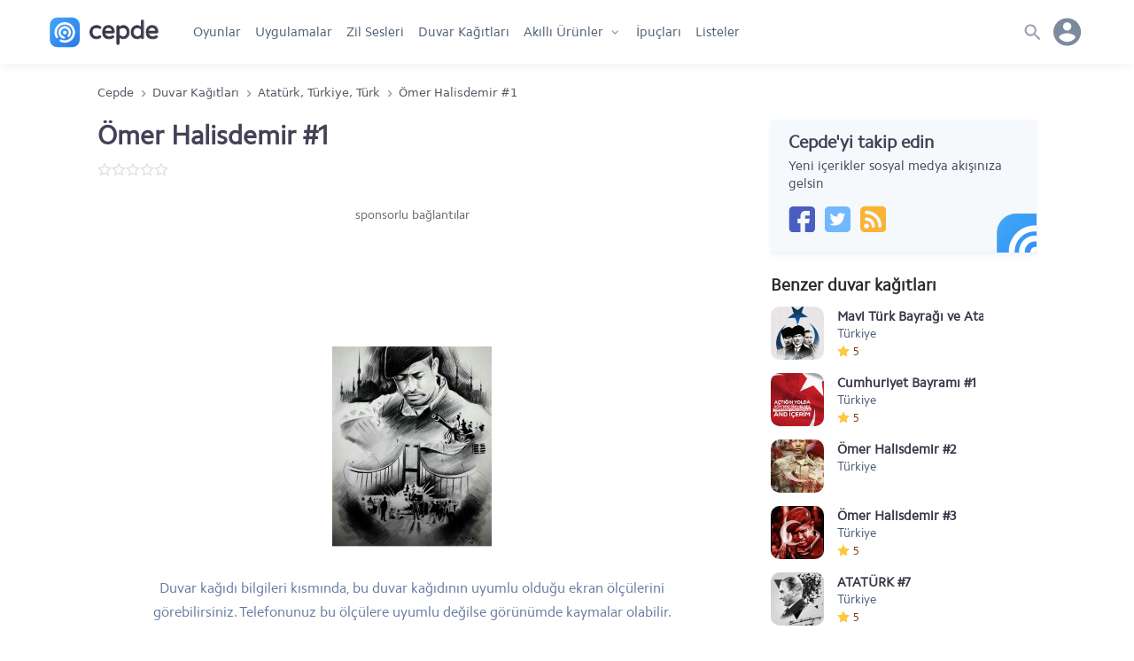

--- FILE ---
content_type: text/html; charset=UTF-8
request_url: https://www.cepde.net/turkiye-duvar-kagitlari/omer-halisdemir-1.html
body_size: 14253
content:
<!doctype html>
<html lang="tr">
<head prefix="og: http://ogp.me/ns#">
<meta charset="UTF-8">
<meta name="viewport" content="width=device-width, initial-scale=1.0"> 
<title>Ömer Halisdemir duvar kağıdı (telefon için) #1</title>
<meta name="description" content="Ömer Halisdemir #1 indir. 15 Temmuz kahramanlarımızdan Ömer Halisdemir'in karakalem çalışması ve duvar kağıdı." />
<meta name="robots" content="index, max-snippet:-1, max-video-preview:-1, max-image-preview:large" />
<meta name="twitter:site" content="@cepdenet" />
<meta name="google-site-verification" content="mH3Tmw1wDyKTvH8ptT4uJmOUbpmwIoGeQY2PpyjE1YI" />
<meta property="og:type" content="website" />
<meta property="og:site_name" content="Cepde - Mobil Teknoloji Portalı" />
<meta property="og:title" content="Ömer Halisdemir duvar kağıdı (telefon için) #1" />
<meta property="fb:app_id" content="186257104775003" />
<meta property="og:description" content="15 Temmuz kahramanlarımızdan Ömer Halisdemir'in karakalem çalışması ve duvar kağıdı." />
<meta property="og:locale" content="tr_TR" />
<meta property="og:image" content="" /><meta property="og:image:width" content="300" /><meta property="og:image:height" content="300" /><meta property="og:image:alt" content="Ömer Halisdemir duvar kağıdı (telefon için) #1" /><meta name="twitter:card" content="summary" />
<meta name="twitter:title" content="Ömer Halisdemir duvar kağıdı (telefon için) #1" />
<meta name="twitter:description" content="15 Temmuz kahramanlarımızdan Ömer Halisdemir'in karakalem çalışması ve duvar kağıdı." />
<meta name="twitter:site" content="@cepdenet" />
<meta name="twitter:image" content="" /><link rel="preload" href="//cepdecdn.becdn.net/sabit/svg/sprite.svg" as="image" />
<link rel="dns-prefetch" href="//googleads.g.doubleclick.net">
<link rel="dns-prefetch" href="//pagead2.googlesyndication.com">
<link rel="dns-prefetch" href="//www.googletagservices.com">
<link rel="dns-prefetch" href="//tpc.googlesyndication.com">
<link rel="dns-prefetch" href="//cepdecdn.becdn.net">
<link rel="dns-prefetch" href="//www.gstatic.com">
<link rel="dns-prefetch" href="//www.googletagmanager.com">
<link rel="dns-prefetch" href="//adservice.google.com">
<script src="//www.cepde.net/gorunum/cepde/src/genel.js"></script>
<script type="application/ld+json">{"@context": "http://schema.org","@type": "Organization","url": "https://www.cepde.net","logo": "https://www.cepde.net/gorunum/cepde/resim/cepde-logo-png.png","sameAs": ["https://plus.google.com/+cepdenet","https://www.facebook.com/cepdenet","https://www.twitter.com/cepdenet"]}</script>
<meta property="og:url" content="https://www.cepde.net/turkiye-duvar-kagitlari/omer-halisdemir-1.html" />
<link rel="search" type="application/opensearchdescription+xml" href="https://www.cepde.net/opensearch.xml?locale=tr_TR" title="Cepde">
<link rel="canonical" href="https://www.cepde.net/turkiye-duvar-kagitlari/omer-halisdemir-1.html" /><link rel="shortcut icon" type="image/x-icon" href="https://cepdecdn.becdn.net/sabit/stil/resim/favicon/favicon.ico" />
<link rel="apple-touch-icon" sizes="60x60" href="https://www.cepde.net/sabit/stil/resim/favicon/apple-touch-icon-60x60.png">
<link rel="apple-touch-icon" sizes="76x76" href="https://www.cepde.net/sabit/stil/resim/favicon/apple-touch-icon-76x76.png">
<link rel="apple-touch-icon" sizes="120x120" href="https://www.cepde.net/sabit/stil/resim/favicon/apple-touch-icon-120x120.png">
<link rel="apple-touch-icon" sizes="152x152" href="https://www.cepde.net/sabit/stil/resim/favicon/apple-touch-icon-152x152.png">
<link rel="icon" type="image/png" sizes="32x32" href="https://www.cepde.net/sabit/stil/resim/favicon/favicon-96x96.png">
<link rel="manifest" href="https://www.cepde.net/sabit/stil/resim/favicon/manifest.json">
<link rel="mask-icon" href="https://www.cepde.net/sabit/stil/resim/favicon/safari-pinned-tab.svg" color="#4082e7">
<meta name="theme-color" content="#ffffff">
<link type="text/css" rel="stylesheet" href="https://www.cepde.net/gorunum/cepde/stilv4.css" />
<style>a {text-decoration:none;}.karsilastirilacaklar{display:none;} #beytulnet img {cursor:pointer;}.app-content{display:flex;flex-direction:column;width:100%;height:auto}.side_title{height:auto!important;}@media (max-width:480px){.user_menu{display:none}.app-info{margin-bottom:15px!important}.app-info h1{font-size:20px!important;line-height:22px!important}.app-info .app-rating a{display:none}.comment .avatar{width:30px!important;max-width:30px!important;min-width:30px;height:30px!important;background-size: 230px 330px!important; background-position: 1px -93px!important;}}.melody{float:left;width:98%;height:150px;padding:60px 50px;margin-bottom:25px;position:relative;z-index:2}.melody:before{content:'';width:100%;height:100%;display:block;position:absolute;left:0;top:0;z-index:30;background:url(https://www.cepde.net/gorunum/cepde/resim/melodi4.png) no-repeat;-webkit-background-size:contain;-moz-background-size:contain;-o-background-size:contain;background-size:contain;background-position:center center;opacity:.4}.melody .audiojs .play-pause{position:relative;z-index:31}.app-name{display:flex;flex-direction:column;flex:2;height:auto}.app-info{width:100%;height:auto;margin-bottom:30px;box-shadow:none;padding:0;line-height:inherit;display:flex;flex-direction:row;align-items:center}.app-info figure{height:70px;margin-right:20px}.app-info figure img{width:70px;height:70px}/*.app-info .app-rating{float:left;width:auto;height:20px}*/.app-info .app-rating img{float:left;width:16px;height:16px;margin-top:3px;margin-right:0}.app-info .ratings{float: left; width: 100%; display: flex; flex-direction: row; flex: auto;}.app-info .ratings span {font-weight:bold;color:#585690;margin:0 0 0 15px;line-height:20px;}.description{float:left;width:100%;height:auto;padding:0 50px;margin-bottom:25px}.description h2{font-size:16px!important;;margin-bottom:5px!important;;}.description a{color:#496de4}.description ul{padding:10px 10px 10px 15px}.description ul li {padding-left:25px;}.description ul li:before{content:"• ";color:#eef0f3;margin-right:13px;margin-left:-25px;}.description strong{font-weight:bold}.wallpaper{float:left;width:100%;padding:0 20px;text-align:center;align-items:center}.wallpaper img{width:auto;max-width:100%;height:auto;max-height:375px}.wallpaper-info{text-align:center;width:100%;margin:25px 0;font-size:16px;color:#62779D;line-height:27px;padding:0 20px}.app-content h2,.app-content h3,.comments h3,.app-details h4{float:left;width:100%;font-size:19px;margin-bottom:15px}.hashtag{display:flex;float:left;width:100%;height:auto;color:#767676;margin-bottom:15px;flex-wrap:wrap;}.hashtag a {color:#2c4ab1;border:1px solid #adb9e3;border-radius:15px; padding:3px 10px;margin:0 8px 8px 0;}.old-versions{display:flex;flex-direction:column;width:100%;margin-top:10px;}.old-versions span{float:left;font-size:14px;color:#4f4f67;line-height:23px}.old-versions ul{float:left;list-style:none;max-height:350px;overflow-y:auto;overflow-x:hidden;}.old-versions ul::-webkit-scrollbar-track{background-color:#f1f1f1}.old-versions ul::-webkit-scrollbar{width:5px;background-color:#f1f1f1}.old-versions ul::-webkit-scrollbar-thumb{background-color:#e1e1e1}.old-versions ul li{float:left;height:auto;width:calc(100% + 5px);margin:4px 0 4px 0;}.old-versions ul li span.versiyonne{float:left;color:inherit;font-size:inherit;max-width:100%;width:300px;min-width:200px;padding-right:30px;cursor:pointer;}.old-versions ul li strong{font-size:16px;color:#37375d;font-weight:700}.old-versions h5{font-size:16px;font-weight:700;margin-bottom:5px}.whatsnew{padding-top:15px!important;border-top:1px solid #c9d4e6;margin-bottom:18px}.whatsnew h3{font-size:17px}.pros-and-cons{padding-top:20px!important;border-top:1px solid #c9d4e6;margin-bottom:20px;display:-ms-flexbox;display:flex;-ms-flex:0 1 auto;flex:0 1 auto;-ms-flex-direction:row;flex-direction:row;-ms-flex-wrap:wrap;flex-wrap:wrap}.pros-and-cons .pros,.pros-and-cons .cons{max-width:50%;flex-basis:50%;-ms-flex-preferred-size:50%}.pros-and-cons .pros span,.pros-and-cons .cons span{display:inline-block;margin:0 0 5px;padding-left:40px;position:relative;font-size:17px;font-weight:700}.pros-and-cons .pros span:before{content:'+';background:#d6facf;width:24px;height:24px;line-height:22px;display:block;position:absolute;left:0;text-align:center;font-weight:700;border-radius:20px;color:#22860e}.pros-and-cons .pros p:before{content:"• ";color:#bdefb3;margin-right:22px}.pros-and-cons .cons span:before{content:'-';background:#ff736e;width:24px;line-height:20px;height:24px;font-size:30px;display:block;position:absolute;left:0;text-align:center;font-weight:700;border-radius:20px;color:#860e0e}.pros-and-cons .pros p,.pros-and-cons .cons p{float:left;width:100%;height:auto;line-height:27px;padding-left:8px}.pros-and-cons .cons p:before{content:"• ";color:#ff736e;margin-right:22px}.app-tips{padding-top:20px!important;border-top:1px solid #c9d4e6;margin-bottom:20px;display:-ms-flexbox;display:flex;-ms-flex:0 1 auto;flex:0 1 auto;-ms-flex-direction:row;flex-direction:row;-ms-flex-wrap:wrap;flex-wrap:wrap}.app-tips h3{font-size:18px}.app-tips h3 a,.app-tips .tip a{    display:flex;flex-direction:column;color:inherit;font-size:inherit;color:#15161b;}.app-tips .tip{max-width:100%;flex-basis:100%;-ms-flex-preferred-size:50%;padding:0 15px 0 0px;margin-bottom:10px}.app-tips .tip p{width:100%;height:auto;margin-top:5px;color:#55595f;font-size:95%;line-height:22px;}.comments,.comments form{display:flex;width:100%;max-width:700px;height:auto;flex-direction:column;margin-bottom:25px;float:left;}.comments form{margin-bottom:30px}.degerlendirmeler {width: 100%; height: auto; display: flex; flex-direction:column; flex-wrap: wrap; border-bottom: 1px solid #dbdbef; padding-bottom: 20px; margin: 10px 0 20px; align-content: center; justify-content: center;}.puanlar {width: 100%;display:flex;flex-direction:row;flex-wrap:wrap;align-content:center;justify-content:center;}.puanlar p {width:auto!important;font-size: 40px; height:32px;line-height:32px;font-weight:bold;margin:0 16px 0 0!important;color:#444468;}.puan-verenler {display:flex; font-size: 14px; width: 100%; margin-top: 8px; justify-content: center; align-content: center;}.puanlar .app-rating{width:100px!important;height:32px!important;background-position:0 5px;background-size:20px;}.puanlar span.rated{height:32px!important;background-position:0px 5px;background-size:20px;}.comment{width:100%;height:auto;display:flex;flex-direction:row;flex-wrap:wrap;padding-bottom:13px;border-bottom:1px solid #f5f5f5;margin-bottom:13px}.comment:last-child{border-bottom:none!important;}.comment a{color:inherit}.comment .avatar{flex:1;width:50px;max-width:50px;height:50px;flex:1;background: url(https://cepdecdn.becdn.net/sabit/svg/sprite.svg) no-repeat;background-size:480px 512px;background-position:-32px -130px;}.comment .avatar img{display:inline-block;width:100%;height:100%}.comment .comment-body{max-width:88%;height:auto;flex:0 0 auto;padding-left:15px}.comment .comment-header{width:100%;height:auto}.comment .comment-header strong{color:#6b7786;font-size:20px;float:left;height:20px;line-height:20px;padding:0 7px}.comment .comment-header span.whois{float:left;width:auto;font-size:15px;color:#2a2e34;font-weight:700;height:20px;line-height:20px;margin-right:10px}.comment .comment-header span.comment-date,.comment .comment-header span.which-version{font-size:13px;line-height:20px;color:#6b7786;float:left;height:20px;line-height:22px}.comment .comment-content{float:left;width:100%;height:auto;color:#131a23;padding:10px 0;word-wrap: break-word;}.comment .comment-action{float:left;width:100%;height:auto;line-height:19px;color:#6b7786}.comment .comment-action span{float:left;width:auto;text-transform:uppercase;font-size:13px}.comment .comment-action a{margin-right:10px}.comment .comment-action i{font-size:12px}.commtext{width:100%;min-height:100px;max-height:500px;border:1px solid #f1f1f1;padding:15px;font-size:15px}.comments p{width:100%;margin-bottom:10px}.vote{display:flex;line-height:26px;margin-bottom:10px;flex-wrap:wrap}.vote img{margin-top:3px}.vote span{float:left;margin-right:10px}.begenlink .begendi,.begenlink .begenmedi{color:#496de4;font-weight:700}.reply{float:left;margin-left:10px;margin-right:0!important}.reply-comment{display:block;flex:0;min-width:100%;height:auto;padding:30px 0 0 30px;-margin-bottom:13px}.reply-comment .avatar{float:left;flex:unset!important}.reply-comment .avatar img{display:inline-block;width:100%;height:100%}.reply-comment .comment-body{float:left;max-width:86%;height:auto;flex:unset;padding-left:15px}.reply-comment .comment-header{float:left;width:100%;height:auto}.reply-comment .comment-header strong{color:#6b7786;font-size:20px;float:left;height:20px;line-height:20px;padding:0 7px}.reply-comment .comment-header span.whois{float:left;width:auto;font-size:15px;color:#2a2e34;font-weight:700;height:20px;line-height:20px;margin-right:10px}.reply-comment .comment-header span.comment-date,.reply-comment .comment-header span.which-version{font-size:13px;line-height:20px;color:#6b7786;float:left;height:20px;line-height:22px}.reply-comment .comment-content{float:left;width:100%;height:auto;color:#131a23;padding:10px 0}.reply-comment .comment-action{float:left;width:100%;height:auto;line-height:19px;color:#6b7786}.yorumalinti{display:flex;flex-direction:column;background:#f5f5f5;padding:10px 20px;border-radius:4px;max-width:600px;width:100%;margin-bottom:15px;word-wrap:break-word;}.yorumalinti a{font-size:14px;color:#82838c;width:100%;float:left;text-align:right;}.yorumalinti span{height:20px;line-height:20px;margin-bottom:5px;font-size:inherit;font-weight:700;}.screenshots{float:left;width:100%;height:180px;max-height:180px;margin-bottom:20px;padding-top:10px!important;text-align:center;overflow:auto!important;overflow-x:scroll;overflow-y:hidden!important;white-space:nowrap}.screenshots a{display:inline-block;width:auto;height:auto;max-height:150px;margin-right:15px;margin-bottom:15px}.screenshots a:last-child{margin-right:0}.screenshots .video{float:left;width:240px;height:150px;margin-right:15px}.screenshots img{display:inline;width:auto;height:auto;max-height:150px}.screenshots::-webkit-scrollbar-track{background-color:#e9e9e9}.screenshots::-webkit-scrollbar{height:10px;background-color:#e9e9e9}.screenshots::-webkit-scrollbar-thumb{background-color:#c1c1c1}.youtube-cepde{position:relative;padding-bottom:56.23%;height:100%;overflow:hidden;max-width:100%;background:#000}.youtube-cepde iframe{position:absolute;top:0;left:0;width:100%;height:100%;z-index:100;background:transparent}.youtube-cepde img{bottom:0;display:block;left:0;margin:auto;max-width:240px;width:100%;max-height:180px;position:absolute;right:0;top:0;border:none;cursor:pointer;-webkit-transition:.4s all;-moz-transition:.4s all;transition:.4s all}.youtube-cepde img:hover{-webkit-filter:brightness(75%)}.youtube-cepde .play{height:36px;width:48px;left:41%;top:40%;position:absolute;background:url(https://cepdecdn.becdn.net/sabit/svg/sprite.svg) no-repeat;background-size:500px 386px;background-position:-355px -345px;cursor:pointer}.variations h6{font-family: Rajdhani,sans-serif;color:#495876;font-weight:normal;margin-bottom: 5px;letter-spacing:1px;}.variations {display:flex;flex-direction:row;flex-wrap:nowrap;width:100%;max-width:1060px;margin:0 auto 20px auto;height:71px;overflow:auto!important; overflow-x: scroll; overflow-y: hidden!important; white-space: nowrap;color:#8c8c97;font-size:13px;}.variations::-webkit-scrollbar {display:none;}.variations a {display:flex;flex-direction:row;color:#3a374c;font-size:15px;max-width:100%;width:auto;min-width:200px;cursor:pointer;font-weight:bold;}.variations span {display:inline;}.variations li {list-style:none;display:flex;flex-direction:column;margin-right:15px;width:210px;color:#575769;}.variations li img {margin-right:14px;}.variations strong {width:156px;overflow:hidden;line-height:40px;font-size:15px;}.app-details{display:flex;flex-direction:row;flex-wrap:wrap;width:100%;height:auto;margin-bottom:15px;padding:0 15px;}.app-details a{color:inherit}.app-details p{float:left;height:auto;padding-right:15px;margin:0 0 10px}.app-details .pr20{padding-right:20px}.app-details p span.specdet,.app-details p span.specname{float:left;width:100%;height:auto;max-height:43px;line-height:23px;overflow:hidden;word-wrap:break-word;}.app-details p span.specdet:hover,.app-details p span.specname{overflow:inherit}.app-details p span.specname,.app-details p span.specname{font-size:12px;color:#525a63;line-height:23px;text-transform:uppercase;letter-spacing: -0.06px;}.checkcookie{background:#fff0f0;color:#820f0f;padding:8px 20px 11px;margin-bottom:15px;line-height:21px;}.checkcookie strong {float:left;width:100%;font-weight:bold;margin-bottom:3px;}.checkcookie a {font-weight:bold;color:inherit;}.download-buttons{display: flex;justify-content: center; flex-wrap: wrap;width:100%;height:auto;line-height:60px;letter-spacing:.45px;font-weight:800;font-size:18px;}.download-buttons a{width:100%;height:100%;line-height:40px;color:#fff;display:flex;flex-direction:row}.download-buttons .oncepde2{width:47%;max-width:300px;min-width:250px;height:62px;background:#7795f8;box-shadow:0 4px 6px rgba(50,50,93,.11),0 1px 3px rgba(0,0,0,.08);border-radius:3px;display:flex;flex-direction:row;margin:10px 1.5% 20px;}.download-buttons .oncepde2 a{padding:0 15px}.download-buttons .oncepde2 a::before{content:'';width:28px;height:24px;background:url(https://cepdecdn.becdn.net/sabit/svg/sprite.svg) no-repeat;background-size:320px 270px;background-position:-176px -127px;margin-top:16px}.download-buttons .oncepde2 span{color:#fff;flex:0 0 calc(100% - 39px);width:60%;width:-webkit-calc(100% - 39px);width:-moz-calc(100% - 39px);margin-left:5px}.download-buttons .oncepde2 span span.text{display:flex;width:100%;height:35px;line-height:40px;border-bottom:1px solid #6483e8}.download-buttons .oncepde2 span span strong{font-size:12px;margin-left:7px;line-height:42px;color:#000823}.download-buttons .oncepde2 span span.safe{display:flex;width:100%;font-size:12px;height:20px;color:#d0dafd;font-family:tahoma;font-weight:400;line-height:20px;border-bottom:none}.oncepde2:hover,.fromgoogleplay:hover{transform:translateY(-1px);box-shadow:0 7px 14px rgba(50,50,93,.1),0 3px 6px rgba(0,0,0,.08)}.download-buttons .fromgoogleplay{width:47%;max-width:300px;min-width:250px;height:62px;background-color:#fff;box-shadow:0 4px 6px rgba(50,50,93,.08),0 1px 3px rgba(0,0,0,.05);border-radius:3px;border:1px solid #f9f9f9;margin: 10px 1.5% 20px;}.download-buttons .fromgoogleplay i{width:24px;height:60px;color:#fff;font-size:22px;line-height:60px;flex:1;margin-right:15px}.download-buttons .fromgoogleplay a{color:#5b596f;padding:0 15px}.download-buttons .fromgoogleplay a::before {content:'';width:28px;height:24px; background:url(https://cepdecdn.becdn.net/sabit/svg/sprite.svg) no-repeat;background-size:314px 278px;background-position:-128px -132px;margin-top:16px;}.download-buttons .fromgoogleplay span{flex:0 0 calc(100% - 39px);width:60%;width:-webkit-calc(100% - 39px);width:-moz-calc(100% - 39px);margin-left:5px;}.download-buttons .fromgoogleplay span span.text{display:flex;width:100%;height:35px;line-height:40px}.download-buttons .fromgoogleplay span span.safe{display:flex;width:100%;font-size:12px;height:20px;color:#8a8fa2;font-family:tahoma;font-weight:400;line-height:20px}.download-buttons .early-access{width:47%;max-width:300px;min-width:250px;height:62px;display:flex;flex-direction:row;margin:10px 1.5% 20px;padding:0 12px;}.download-buttons .early-access svg{width:26px;height:42px;stroke-width:1.7px;margin-right:4px;margin-top:4px;color:#8494a9;fill:rgba(27, 46, 75, 0.06);}.download-buttons .early-access span{color:#8494a9;flex:0 0 calc(100% - 39px);width:60%;width:-webkit-calc(100% - 39px);width:-moz-calc(100% - 39px);margin-left:5px}.download-buttons .early-access span span.text{display:flex;width:100%;height:38px;line-height:42px;}.download-buttons .early-access span span.safe{display:flex;width:100%;font-size:11px;height:20px;color:#929dad;font-family:tahoma;font-weight:400;line-height:20px;border-bottom:none}/*.secure_detail{width:100%;height:24px;line-height:24px;color:#6e6c7d;padding-left:15px;display:flex;flex-direction:row;cursor:pointer;}.secure_detail svg{margin-right:10px;}*/.secure_box {display:flex;flex-direction:column;width:100%;font-size:14px;line-height:20px;box-shadow:0 0 0 1px rgb(30 50 166 / 7%);color:#454c5e;padding:10px;border-radius:4px;margin-bottom:5px;}.secure_box p{display:flex;flex-direction:column;width:100%!important;margin-bottom:5px;line-height:20px;word-wrap:break-word;margin:10px 0 0 0;}.secure_box strong{width:100%;font-weight:bold;line-height:20px;margin-bottom:2px;}.secure_box p span {width:100%;height:auto;line-height:20px;}.secure_title {display:block; width:100%;color:#4b586e;font-weight:bold;font-size:12px;margin-bottom: 2px;}.versiyonne{position:relative;}.versiyon_detay{float:left;max-width:100%;font-size:14px!important;display:inline-flex;flex-direction:column;width:calc(100% - 27px);height:auto;margin:10px 0 10px 15px;color:#435672;background:#f8fbff;border:1px solid #f3f6f9;border-radius:3px;box-shadow:0px 4px 6px rgba(155, 155, 188, 0.11), 0 1px 3px rgba(120, 121, 126, 0.07);padding:10px 10px 13px 10px;}.versiyon_detay p{width:100%!important;float:left;height:20px;line-height:20px;margin-bottom:5px;}.versiyon_detay span {font-weight:bold;line-height:20px;margin-right:5px;}.versiyon_detay a.kucuk_indir{font-weight:bold;justify-content:center;width:100px!important;max-width: 100px;min-width:100px;height:30px;line-height:30px;background:#7795f8;color:#fff!important;padding:0;box-shadow: 0 4px 6px rgba(50,50,93,.11), 0 1px 3px rgba(0,0,0,.08);border-radius: 3px;display: flex;flex-direction: row;margin:0;}.versiyon_notlari{background:#fff;border:1px solid #f3f6f9;     font-size:13px;padding:7px 10px;border-radius:3px;line-height:20px;}.hide{float:right!important;font-size:13px!important;color:#acb7c7!important;width:auto;height:auto;cursor:pointer;font-weight:normal!important} span.hide{line-height:30px!important;} .output_version{display:flex;flex-direction:row;max-width:300px;justify-content:space-between;margin:10px 0 0 0;}.versiyonne:after{display: block; position: absolute; right:12px; top:31%; content: ''; background: url(https://cepdecdn.becdn.net/sabit/svg/sprite.svg) no-repeat; background-size: 240px 341px; background-position:-66px -140px; width: 14px; height: 11px; transition: all .2s ease;}.versiyonne.acik_box:after{transform: rotate(180deg)!important;}.advertisement{float:left;width:100%;height:310px;margin:0 0 20px;text-align:center}.advertisement .sponsors{float:left;width:100%;height:20px;line-height:20px;margin-bottom:10px;font-size:14px;color:#656565}.advertisement img{display:inline-block;width:336px;height:280px}.advertisement.mobileads {height:138px;}#ylink{text-align:center;}.tamambilgi{height:auto;line-height:24px;padding-left:30px;position:relative; margin-bottom:20px;}.tamambilgi::before{content:'';width:20px;height:24px;background: url(https://cepdecdn.becdn.net/sabit/svg/sprite.svg) no-repeat;background-size:368px 420px;background-position:-141px -164px;position:absolute;left:0;}.sorunvar{margin-bottom:20px;background:#ea6060;padding:6px 14px;color:white;border-radius:3px;}@media only screen and (max-width:959px){.mobiled{display:flex;}.desktop{display:none}.screenshots{background:#f1f1f1;background-color:#fafafa;-webkit-box-shadow:inset 0 0 15px #efefef;-moz-box-shadow:inset 0 0 15px #efefef;box-shadow:inset 0 0 15px #efefef}}@media only screen and (min-width:960px){.mobiled{display:none}.desktop{display:flex;}}@media only screen and (max-width: 640px){.ratings{width:100%;display:flex;flex-direction:column!important;}.ratings span{margin:3px 0 0 0!important;height:auto!important;}.ratings span.rated-result{margin:0!important;height:22px!important;}.app-name h1{margin-bottom:4px;}.app-rating{width:auto!important;}.app-details p{width:50%;}.advertisement.mobileads {min-height:355px!important;height:355px!important;max-height:355px!important;}}@media only screen and (min-width: 641px){.app-details p{width:25%;}}@media only screen and (min-width: 481px){/*.download-buttons{width:47%;margin:10px 1.5% 20px;}*/} .acilirmenu.menuacik,body.menuacik, body.searchbar_open {height:100vh!important;}
.follow-us{width:100%;max-width:300px;height:auto;background:#F6F9FC;box-shadow:0 4px 6px rgba(155, 169, 220, 0.11), 0 1px 3px rgba(155, 169, 220, 0.11);border-radius:3px;display:flex;flex-direction:column;margin:0 auto 20px;padding:15px 20px 23px 20px;position:relative;overflow:hidden}.follow-us .svg_rozet{position:absolute;background:url(https://cepdecdn.becdn.net/sabit/svg/sprite.svg) no-repeat;background-size:340px 340px; background-position:-36px -194px;width:30%;height:54px;right:-14%;bottom:0;}.follow-us span{float:left;width:100%;line-height:20px;font-family:Cphregular,sans-serif;font-weight:400}.follow-us span.do{height:20px;font-size:20px;font-weight:700;margin-bottom:7px}.follow-us .cepde-social{width:100%;height:30px;margin-top:15px;display:flex;flex-direction:row}.follow-us .social-icons{width:30px;height:30px;margin-right:10px;}.follow-us .cepde-social a {background:url(https://cepdecdn.becdn.net/sabit/svg/sprite.svg) no-repeat; background-size: 324px 308px;}.follow-us .cepde-social a.facebook{background-position:-42px -274px;}.follow-us .cepde-social a.twitter{background-position:-76px -274px;}.follow-us .cepde-social a.instagram{background-position:-110px -274px;}.follow-us .cepde-social a.rss{background-position:-144px -274px;}
.popular-compares {/*width:30%;min-width:300px;*/margin-right:3%;margin-bottom:26px;background:#fff;box-shadow:0px 4px 6px rgba(50,50,93,.11), 0 1px 3px rgba(0,0,0,.08);border:1px solid rgba(50, 50, 93, 0.07);border-radius:4px;display:flex;flex-direction:column;position:relative;text-align:center;}.popular-compares a {color:inherit;}.popular-compares .images {height:125px;margin-top:10px;display:flex;flex-direction:row;}.popular-compares .images .vs {color:#757579;width:1px;display:flex;align-items:center;justify-content:center;font-family:Rajdhani,arial,sans-serif;font-size:20px;}.popular-compares .images img {display:inline;width:auto;height:110px;position:relative;margin:0 auto;}.popular-compares.two .i1,.popular-compares.two .i2,.popular-compares.two .i3 {width:50%;text-align:center;}.popular-compares.trio .i1,.popular-compares.trio .i2,.popular-compares.trio .i3 {width:33.3%;text-align:center;}.popular-compares .names {height:60px;display:flex;flex-direction:row;align-items:center;color:inherit;background:#f6f9fc;line-height:20px;}.popular-compares.two .names span {width:50%;padding:0 10px;}.popular-compares.trio .names span {width:33.3%;height:60px;padding:0 5px;display:flex;text-align:center;justify-content:center;line-height:20px;align-items:center;}.searchbutton{width:auto!important;float: right;position:absolute;z-index:5;content:'';right:9px;border-radius:50px;top:7px;}.searchbutton button {width:36px;height:36px;background-color:#dee3e8!important;background: url(https://cepdecdn.becdn.net/sabit/svg/sprite.svg) no-repeat; background-size:300px 400px; background-position:3px -189px;float:right;content:'';display:inline-block;border:none;padding:0!important;border-radius:50px;cursor:pointer;}@media only screen and (min-width: 1001px) {nav.anamenu ul li.gotohome{display:none;}}.howtoinstall{background:#f1f1f1;padding:10px 15px 13px 15px; font-size:14px;margin-bottom:20px;border-radius:5px;line-height:24px;}.howtoinstall h3,.howtoinstall h4{font-size:15px;margin:0 0 5px 0;}.howtoinstall a {color:#4e68bd;font-weight:bold;}.srcsiz.lazyload,.srcsiz.lazyloading {opacity: 0;}.srcsiz.lazyloaded {opacity: 1;transition: opacity 300ms;}
.ekim29{width: 100%;display: block;height: 47px;background: url(https://www.cepde.net/sabit/stil/resim/ozel/29-ekim-yuzuncu-yilll.webp) no-repeat;background-position: 103%;background-size: auto 47px;}.nisan23{width: 100%;display: block;height: 47px;background: url(https://cepdecdn.becdn.net/sabit/stil/resim/ozel/23nisan.jpg) no-repeat;background-position: 17%;background-size: auto 47px;}.mayis19{width: 100%;display: block;height: 47px;background: url(https://cepdecdn.becdn.net/sabit/stil/resim/ozel/19mayis.png) no-repeat;background-position: 50%;background-size: auto 47px;}@media only screen and (max-width: 479px) {.ekim29{height:34px;background-position: 22%;background-size: auto 34px;}.nisan23{height:40px;background-position: 15%;background-size: auto 40px;}.mayis19{height:46px;background-position:38%;background-size: auto 46px;}}.kasim10{width: 100%;display: block;height: 47px;background: url(https://cepdecdn.becdn.net/sabit/stil/resim/ozel/10-kasim-izindeyiz.png) no-repeat;background-position: 25%;background-size: auto 47px;}.app-rating{display:flex;height:20px!important;line-height:30px;align-items:center; font-size:14px;font-weight: 500;color:#773b0c;}header.globalnav{box-shadow:0 5px 10px -2px rgba(0,0,0,0.05)!important;}
span.app-rated{display:inline-block;width:18px;height:22px!important;background-size:14px;background-image: url("data:image/svg+xml,%3Csvg xmlns='http://www.w3.org/2000/svg' width='16' height='16' viewBox='0 0 16 16' fill='%23FDC83F'%3E%3Cpath d='M8,0.4l2.4,5L16,6.2l-4,3.9l1,5.5L8,13l-4.9,2.6l1-5.5L0,6.2l5.6-0.8L8,0.4z'/%3E%3C/svg%3E%0A");background-repeat:no-repeat;background-position:0 3px;margin:0!important;}
.app-rating-result{width:80px!important;height:22px!important;background-image: url("data:image/svg+xml,%3Csvg xmlns='http://www.w3.org/2000/svg' width='16' height='16' viewBox='0 0 24 24' style='fill: %23e0dfdd;'%3E%3Cpath d='M12 5.173l2.335 4.817 5.305.732-3.861 3.71.942 5.27-4.721-2.524-4.721 2.525.942-5.27-3.861-3.71 5.305-.733 2.335-4.817zm0-4.586l-3.668 7.568-8.332 1.151 6.064 5.828-1.48 8.279 7.416-3.967 7.416 3.966-1.48-8.279 6.064-5.827-8.332-1.15-3.668-7.569z'/%3E%3C/svg%3E");background-repeat:repeat-x;background-position:0 2px;}
.rated-result{display:inline-block;height:22px!important;background-image: url("data:image/svg+xml,%3Csvg xmlns='http://www.w3.org/2000/svg' width='16' height='16' viewBox='0 0 16 16' fill='%23FDC83F'%3E%3Cpath d='M8,0.4l2.4,5L16,6.2l-4,3.9l1,5.5L8,13l-4.9,2.6l1-5.5L0,6.2l5.6-0.8L8,0.4z'/%3E%3C/svg%3E%0A");background-repeat:repeat-x;background-position:0 2px;margin:0!important;}
@media only screen and (max-width: 479px) {.kasim10{height:34px;background-position: 27%;background-size: auto 34px;}} section.new_tips a,section.new_reviews a {overflow:hidden;}.wallpaper_preview img {float:left;min-height:100%;margin-left:-12%;}.wallpaper_preview {overflow:hidden;}
.device-cart{display: flex; flex-direction: row; width: 100%; max-width: 300px; height: 80px;margin-bottom:25px;}.device-cart a {display:flex;width:100%;color:inherit;}.device-thumb {flex:0 0 60px; -webkit-flex:0 0 60px; max-width: 80px;margin-right: 13px;}.device-thumb img {width: auto; max-width: 80px; height: auto; max-height: 80px; display: inline;}.device-info {flex:2;min-width:125px;display: flex; flex-direction: column;justify-content:center;}.device-info h4{font-size: 15px; height: 25px; line-height: 25px; font-family: Cphregular,arial,sans-serif; margin-bottom: 10px;}.device-info span {height: 20px; line-height: 20px; font-family: Cphregular,arial,sans-serif; margin-bottom: 5px; font-size: 13px; color: #6b7c93;}.appcard {width: 100%; max-width: 300px; height: auto; box-shadow: 0 4px 6px rgba(50,50,93,.11), 0 1px 3px rgba(0,0,0,.08); border-radius: 3px; display: flex; flex-direction: column; margin: 0 auto 20px; padding: 15px 20px 23px 20px;}.appcard a {width:100%;height:100%; display:flex;flex-direction:column;}
.appcard.red {background:#FF4B55;color:#fff}.red a {color:#fff}
.appcard .card-title{display:flex;flex-direction:row;min-height:32px;height:auto;line-height:35px;font-size: 20px;font-weight: 700;margin-bottom:7px;}
.appcard .card-text {float:left;width:100%;line-height:20px; color:#ffeded;font-family:Cphregular,sans-serif;font-weight:400;}
.popular {width: 240px!important; min-width: 210px; display: flex; flex-direction: row; padding: 0!important; margin-right: 25px!important;}.popular a {width:100%;}.popular-apps {float: left; display: flex; flex-direction: row; min-width: 74px; width: 74px; height: 120px; margin: 0px 14px 0 0; overflow: hidden;}.popular-apps a {display: flex; color: inherit; flex-direction: column; width: 100%;}.popular-apps .namecat {display: flex; flex-direction: column; flex: auto; width: 100%; white-space: nowrap; text-overflow: ellipsis;}.popular-apps p.cat {color: #7b8eb0; font-size: 13px; line-height: 22px; font-weight: 400; float: left; width: 100%; height: auto; text-overflow: ellipsis;}.popular-apps span.name {color: #3a374c; font-size: 14px; width: 100%; display: flex; line-height: 18px; font-weight: normal; white-space: nowrap; text-overflow: ellipsis; overflow: hidden; font-family: Cphregular!important; max-height: 44px; white-space: break-spaces; padding: 7px 0px 0 0;}.popular-apps img {flex: 0 0 50px; -webkit-flex: 0 0 68px; width: 68px; height: 68px; border-radius: 10px;}.popular-apps-box {display: flex; flex-direction: row; width: 100%; height: 70px; overflow-x: auto; overflow-y: hidden!important; white-space: nowrap; padding: 0!important;scrollbar-width:none;}.popular-apps-container {float:left;width:100%;height:auto;margin-bottom:10px;}.popular-apps-box::-webkit-scrollbar-track{background-color:#f6f9fc}.popular-apps-box::-webkit-scrollbar{display:none;}
.slider {display: flex; flex-direction: column; width: 100%!important;overflow-y:hidden;overflow-x:hidden;scroll-behavior: smooth;white-space: nowrap; scrollbar-width: none;-ms-overflow-style: none;}.slider::-webkit-scrollbar {display: none;}.slider .sapps {width: 240px!important; min-width: 210px; display: flex; flex-direction: row; padding: 0!important; margin-right: 25px!important;}
.download-detail .slider { flex-direction:row!important;overflow-x:auto!important;}
@media only screen and (max-width: 959px) { 
.slider {flex-direction:row;overflow-x:auto;margin-bottom:10px;}
}
.bayrak{display: flex; width: 70px; align-items: center;}.deprem{display: flex; width: calc(100% - 70px); height: 100%; color: #fff; font-size: 18px; font-weight: 900; align-items: flex-start; flex-direction: column; justify-content: center;}.deprem span{font-size: 13px; font-weight: normal; height: 18px; line-height: 18px;}.bayrak svg {width:70px;height: 70px;}.st0{fill:#f31111;}.st1{fill:#ffffff;} a.deprem-uygulamalari{display:flex;flex-direction:row; width:100%;height:100px;background:#f31111;margin-bottom: 20px;border-radius: 4px;}
.the-best-racing-card {background-color: #110a23!important; box-shadow: 0 4px 6px rgba(155, 169, 220, 0.11), 0 1px 3px rgba(155, 169, 220, 0.11); border-radius: 3px; display: flex; flex-direction: column; background: url(https://cepdecdn.becdn.net/gorunum/cepde/resim/banner/en-iyi-yaris-oyunlari.webp) no-repeat; background-size: 300px 100px; background-position: center right; width: 100%; height: 100px; margin: 0 auto 20px; padding: 0 20px; justify-content: center;}
.the-best-racing-card span {width: 120px; line-height: 22px; height: auto; font-size: 20px; font-weight: 700; color: white;}
</style>



<script async src="https://www.googletagmanager.com/gtag/js?id=G-QTS4B7206G"></script>
<script>
  window.dataLayer = window.dataLayer || [];
  function gtag(){dataLayer.push(arguments);}
  gtag('js', new Date());
  gtag('config', 'G-QTS4B7206G');
</script>
</head><body><header class="globalnav"><div class="head-wrapper">
<div class="menuyuac"><span></span></div>
<a href="https://www.cepde.net" title="Cepde" class="logo"></a>
<nav class="anamenu acilirmenu fiksle">
<ul>
	<li class="gotohome"><a href="https://www.cepde.net" title="Cepde anasayfa">Anasayfa</a></li>
			<li><a href="https://www.cepde.net/android-oyunlar/" title="Android oyun">Oyunlar</a></li>
	<li><a href="https://www.cepde.net/android-programlari/" title="Android uygulamaları">Uygulamalar</a></li>
	<li><a href="https://www.cepde.net/zil-sesleri/" title="Zil sesleri">Zil Sesleri</a></li>
			<li><a href="https://www.cepde.net/duvar-kagitlari/" title="Duvar kağıtları">Duvar Kağıtları</a></li>
		  	<li class="productmenu"><a href="https://www.cepde.net/urunler/" title="Akıllı Ürünler" class="oki">Akıllı Ürünler</a><ul class="navs">
      <li><a href="https://www.cepde.net/cep-telefonlari/" title="Akıllı telefonları">Akıllı telefonlar</a></li>
      <li><a href="https://www.cepde.net/karsilastir/" title="Telefon karşılaştırma">Karşılaştırma</a></li>
	  <li><a href="https://www.cepde.net/urun-incelemeleri/" title="İncelemeler">İncelemeler</a></li>
	  <li><a href="https://www.cepde.net/akilli-saatler/" title="Akıllı saatler">Akıllı saatler</a></li>
	  <li><a href="https://www.cepde.net/tabletler/" title="Tabletler">Tabletler</a></li>
    </ul></li>
	<li><a href="https://www.cepde.net/ipuclari/" title="İpuçları">İpuçları</a></li>
	<li><a href="https://www.cepde.net/listeler/" title="Android oyun ve uygulama listeleri">Listeler</a></li>
</ul>
</nav>
<div class="usermenu">

<span class="user-avatar"><span class="noavatar"></span></span>
<div class="userlinks"><ul>
<li><a rel="nofollow" href="https://www.cepde.net/giris/" title="Üye girişi yapın" class="login">Giriş yap</a></li>
<li><a href="https://www.cepde.net/kayit/" title="Kayıt ol" class="register">Kayıt ol</a></li>
<li><a href="https://www.cepde.net/ekle/" rel="nofollow" title="İçerik ekle" class="add-content">İçerik ekle</a></li>
 </ul></div>
</div>

<div class="search"><div class="searchTrigger"><span></span></div>
<div class="searchbar">
<div class="searchwrap"><div class="searchform">
    <form action="non-empty" id="ilk-form" method="post" onsubmit="ara('https://www.cepde.net',this.id);return false;">
        <input type="text" id="ara2" class="cleaner" placeholder="Arama kelimenizi yazın" required>
		<span class="searchbutton"><button id="aramayap" name="Text1" type="submit"></button></span>
<div class="where-to">Şurada aranacak: <input type="hidden" value="site" id="ne" />
<div class="search-select">
	<select name="arama" id="arama" >
		<option value="a1">Tüm sitede</option>
		<option value="a2">Oyun/uygulama</option>
		<option value="a3">Duvar kağıdı</option>
		<option value="a4">Cep telefonu</option>
		<option value="a5">Tablet</option>
        <option value="a9">İncelemeler</option>
		<option value="a6">İpucu</option>
		<option value="a7">Liste</option>
		<option value="a8">Geliştirici</option>
	</select>
</div></div></form></div></div>
<div class="quicklinks">
<ul>
<li class="searchpop">Geliştiriciler</li>
<li><a href="https://www.cepde.net/gelistiriciler/gameloft/" title="Gameloft oyunları">Gameloft</a></li>
<li><a href="https://www.cepde.net/gelistiriciler/konami/" title="Konami oyunları">KONAMI</a></li>
<li><a href="https://www.cepde.net/gelistiriciler/riot-games/" title="Riot Games oyunları">Riot Games</a></li>
<li><a href="https://www.cepde.net/gelistiriciler/zuuks-games/" title="Zuuks Games oyunları">Zuuks Games</a></li>
<li><a href="https://www.cepde.net/gelistiriciler/electronic-arts/" title="Electronic Arts oyunları">Electronic Arts</a></li>
<li><a href="https://www.cepde.net/gelistiriciler/google/" title="Google uygulamaları">Google</a></li>
<li><a href="https://www.cepde.net/gelistiriciler/facebook/" title="Facebook uygulamaları">Facebook</a></li>
<li><a href="https://www.cepde.net/gelistiriciler/warner-bros-international-enterprises/" title="Warner Bros oyunları">Warner Bros</a></li>

</ul>
<ul>
<li class="searchpop">Popüler içerikler</li>
<li><a href="https://www.cepde.net/android-macera-oyunlari/minecraft-apk.html" title="Minecraft apk">Minecraft APK</a></li>
<li><a href="https://www.cepde.net/android-spor-oyunlari/football-manager-apk.html" title="Football Manager 2023 APK">FM 2023 APK</a></li>
<li><a href="https://www.cepde.net/android-simulasyon-oyunlari/truck-simulator-ultimate-apk-indir.html" title="Truck Simulator Ultimate APK">Truck Simulator Ultimate APK</a></li>
<li><a href="https://www.cepde.net/android-savas-ve-strateji-oyunlari/league-of-legends-wild-rift-apk.html" title="League of Legends Wild Rift apk">LoL Wild Rift APK</a></li>
<li><a href="https://www.cepde.net/android-simulasyon-oyunlari/farming-simulator-20-apk.html" title="Farming simulator 20 apk">Farming Simulator 20 APK</a></li>
<li><a href="https://www.cepde.net/android-aksiyon-oyunlari/call-of-duty-mobile-apk.html" title="Call of Duty: Mobile apk">Call of Duty Mobile APK</a></li>
<li><a href="https://www.cepde.net/android-aksiyon-oyunlari/pubg-mobile-apk.html" title="Pubg mobile apk">PUBG Mobile APK</a></li>
<li><a href="https://www.cepde.net/android-aksiyon-oyunlari/brawl-stars.html" title="Brawl Stars indir">Brawl Stars APK</a></li>
</ul></div>
</div>
</div>
</div></header>
<div class="split">
 <ul class="breadcrumb" itemscope itemtype="http://schema.org/BreadcrumbList"><li itemprop="itemListElement" itemscope itemtype="http://schema.org/ListItem"><a itemprop="item" href="https://www.cepde.net"><span itemprop="name">Cepde</span></a><meta itemprop="position" content="1" /></li><li itemprop="itemListElement" itemscope itemtype="http://schema.org/ListItem"><a itemprop="item" href="https://www.cepde.net/duvar-kagitlari/"><span itemprop="name">Duvar Kağıtları</span></a> <meta itemprop="position" content="2" /></li><li itemprop="itemListElement" itemscope itemtype="http://schema.org/ListItem"><a itemprop="item" href="https://www.cepde.net/turkiye-duvar-kagitlari/"><span itemprop="name">Atatürk, Türkiye, Türk</a></span><meta itemprop="position" content="3" /></li><!-- cepde --> <li itemprop="itemListElement" itemscope itemtype="http://schema.org/ListItem"><span itemtype="http://schema.org/Thing" itemprop="item"><span itemprop="name">Ömer Halisdemir #1</span></span><meta itemprop="position" content="4" /></li></ul>
<main class="page-app">
<article class="app-content">
<header class="app-info">
<div class="app-name">
<h1>Ömer Halisdemir #1</h1>
<div class="ratings"><div class="app-rating-result" title="Henüz derecelendirilmemiş">
<span class="rated-result" style="width:0%;"></span></div></div></div>
</header>
<div class="advertisement mobileads"><span class="sponsors">sponsorlu bağlantılar</span>
<ins class="adsbygoogle"
     style="display:inline-block;width:320px;height:100px"
     data-ad-client="ca-pub-9900518273151101"
     data-ad-slot="5503052378"></ins>
<script>
(adsbygoogle = window.adsbygoogle || []).push({});
</script></div>
<section class="wallpaper"><img alt="Ömer Halisdemir #1" src="https://cepdecdn.becdn.net/caches/dkwyzsksn/cmVzaW1sZXIvZHV2YXJrYWdpZGkvb21lcl9oYWxpc2RlbWlyXzE=.jpg" />
<div class="wallpaper-info">Duvar kağıdı bilgileri kısmında, bu duvar kağıdının uyumlu olduğu ekran ölçülerini görebilirsiniz. Telefonunuz bu ölçülere uyumlu değilse görünümde kaymalar olabilir.</div>
</section><section class="description">
15 Temmuz kahramanlarımızdan Ömer Halisdemir'in karakalem çalışması ve duvar kağıdı.</section>
<div class="hashtag"><a href="https://www.cepde.net/turkiye-duvar-kagitlari/" title="Atatürk, Türkiye, Türk">Türkiye</a></div>



<div class="social-share"><div class="icons"><a class="social feys" href="https://www.facebook.com/sharer/sharer.php?u=https://www.cepde.net/turkiye-duvar-kagitlari/omer-halisdemir-1.html" title="Facebook'ta paylaş"></a><a class="social twit" href="http://twitter.com/share?text=Ömer Halisdemir duvar kağıdı (telefon için) #1&url=https://www.cepde.net/turkiye-duvar-kagitlari/omer-halisdemir-1.html" title="Twitter'da paylaş"></a><a rel="nofollow" class="social whatsapp" title="WhatsApp'ta mesaj olarak gönder" href="whatsapp://send?text=https://www.cepde.net/turkiye-duvar-kagitlari/omer-halisdemir-1.html Ömer Halisdemir #1" data-action="share/whatsapp/share"></a></div><div class="totalshare" data-service="share_count"> <div class="count"></div></div></div>


<div class="advertisement"><span class="sponsors">sponsorlu bağlantılar</span><style>
.cd-kl-buyuk-1-duyarl { width: 300px; height: 250px; }
@media(max-width: 339px) { .cd-kl-buyuk-1-duyarl { width: 300px; height: 250px; } }
@media(min-width: 340px) { .cd-kl-buyuk-1-duyarl { width: 336px; height: 280px; } }
</style>
<!-- CD-KL-buyuk-1-duyarlı -->
<ins class="adsbygoogle cd-kl-buyuk-1-duyarl"
     style="display:inline-block"
     data-ad-client="ca-pub-9900518273151101"
     data-ad-slot="1313971173"></ins>
<script>
(adsbygoogle = window.adsbygoogle || []).push({});
</script></div><section class="app-details">
<h4 class="side_title">Dosya bilgileri</h4>
<p><span class="specname">Eklenme tarihi</span><span class="specdet">16.07.2019 - 12:59</span></p>
<p><span class="specname">Ekran ölçüleri</span><span class="specdet"> <a href="https://www.cepde.net/720x1440-duvar-kagitlari/" title="720x1440 çözünürlükteki duvar kağıtları">720x1440</a> <a href="https://www.cepde.net/1440x2880-duvar-kagitlari/" title="1440x2880 çözünürlükteki duvar kağıtları">1440x2880</a> <a href="https://www.cepde.net/1440x2960-duvar-kagitlari/" title="1440x2960 çözünürlükteki duvar kağıtları">1440x2960</a> <a href="https://www.cepde.net/750x1334-duvar-kagitlari/" title="750x1334 çözünürlükteki duvar kağıtları">750x1334</a> <a href="https://www.cepde.net/1920x1200-duvar-kagitlari/" title="1920x1200 çözünürlükteki duvar kağıtları">1920x1200</a> <a href="https://www.cepde.net/1200x1920-duvar-kagitlari/" title="1200x1920 çözünürlükteki duvar kağıtları">1200x1920</a> <a href="https://www.cepde.net/1080x1920-duvar-kagitlari/" title="1080x1920 çözünürlükteki duvar kağıtları">1080x1920</a> <a href="https://www.cepde.net/768x1280-duvar-kagitlari/" title="768x1280 çözünürlükteki duvar kağıtları">768x1280</a> <a href="https://www.cepde.net/768x1024-duvar-kagitlari/" title="768x1024 çözünürlükteki duvar kağıtları">768x1024</a> <a href="https://www.cepde.net/720x1280-duvar-kagitlari/" title="720x1280 çözünürlükteki duvar kağıtları">720x1280</a> <a href="https://www.cepde.net/640x1136-duvar-kagitlari/" title="640x1136 çözünürlükteki duvar kağıtları">640x1136</a> <a href="https://www.cepde.net/540x960-duvar-kagitlari/" title="540x960 çözünürlükteki duvar kağıtları">540x960</a> <a href="https://www.cepde.net/480x854-duvar-kagitlari/" title="480x854 çözünürlükteki duvar kağıtları">480x854</a> <a href="https://www.cepde.net/480x800-duvar-kagitlari/" title="480x800 çözünürlükteki duvar kağıtları">480x800</a></span></p>	<p><span class="specname">İndirilme</span><span class="specdet">36</span></p>
<p><span class="specname">Dosya boyutu </span><span class="specdet">231 KB</span></p>
	<p><span class="specname">Paylaşan</span><span class="specdet"><span class="uye">hsnDnz</span></span></p>
<p><span class="specname">CepdeID <strong class="bilgiac" data-jbox-content="Bu içeriğe verilen CepdeID numarasını sitede aratarak doğrudan içeriğin indirme sayfasına ulaşabilirsiniz.&lt;br&gt; &lt;a href='https://www.cepde.net/yardim/'&gt;Detaylı bilgi almak için yardım sayfasına bakabilirsiniz &raquo;&lt;/a&gt;"></strong></span><span class="specdet">9755</span></p>

<div class="download-buttons">
									<div class="oncepde2"><a href="https://www.cepde.net/indir/9755/"><span><span class="text">Hemen indir<strong>231 KB</strong></span> <span class="safe">Güvenle indirin</span></span></a></div>
				
</div>


</section>

</article>
<script>$(document).ready(function() {
    $.ajax({
        type: 'POST',
        url: 'https://www.cepde.net/catch/ok/',
        data: {
			ne: "1",
            id: "9755"
        }
    });
});
</script>
</main>
<aside class="sidebar-app">

<div class="follow-us">
<span class="do">Cepde'yi takip edin</span>
<span>Yeni içerikler sosyal medya akışınıza gelsin</span>
<div class="cepde-social">
<a href="https://www.facebook.com/cepdenet" title="Cepde Facebook sayfası" class="social-icons facebook" target="_blank"></a>
<a href="https://www.twitter.com/cepdenet" title="Cepde Twitter hesabı" class="social-icons twitter" target="_blank"></a>
<a href="https://feeds.feedburner.com/cepdenet" title="Cepde RSS takibi" class="social-icons rss" target="_blank"></a>
</div><div class="svg_rozet"></div>
</div>
<div class="recommended-apps">
<h5 class="side_title">Benzer duvar kağıtları</h5>
<div class="slider">
<div class="file sapps"><div class="thumb"><a href="https://www.cepde.net/turkiye-duvar-kagitlari/mavi-turk-bayragi-ve-ataturk-5.html" title="Mavi Türk Bayrağı ve Atatürk #5"><img class="lazyload srcsiz" data-src="https://www.cepde.net/caches/hyuz/cmVzaW1sZXIvZHV2YXJrYWdpZGkvbWF2aV90dXJrX2JheXJhZ2lfdmVfYXRhdHVya181.jpg" width="60" height="60" alt="Mavi Türk Bayrağı ve Atatürk #5" /></a></div><div class="app-infos"><a href="https://www.cepde.net/turkiye-duvar-kagitlari/mavi-turk-bayragi-ve-ataturk-5.html" title="Mavi Türk Bayrağı ve Atatürk #5" class="flex-column"><span class="app-name">Mavi Türk Bayrağı ve Atatürk #5</span><span class="app-category">Türkiye</span>
<div class="app-rating"><span class="app-rated"></span> 5 </div></a></div></div>
<div class="file sapps"><div class="thumb"><a href="https://www.cepde.net/turkiye-duvar-kagitlari/cumhuriyet-bayrami-duvar-kagidi.html" title="Cumhuriyet Bayramı #1"><img class="lazyload srcsiz" data-src="https://www.cepde.net/caches/hyuz/cmVzaW1sZXIvZHV2YXJrYWdpZGkvY3VtaHVyaXlldF9iYXlyYW1pX2R1dmFyX2thZ2lkaQ==.png" width="60" height="60" alt="Cumhuriyet Bayramı #1" /></a></div><div class="app-infos"><a href="https://www.cepde.net/turkiye-duvar-kagitlari/cumhuriyet-bayrami-duvar-kagidi.html" title="Cumhuriyet Bayramı #1" class="flex-column"><span class="app-name">Cumhuriyet Bayramı #1</span><span class="app-category">Türkiye</span>
<div class="app-rating"><span class="app-rated"></span> 5 </div></a></div></div>
<div class="file sapps"><div class="thumb"><a href="https://www.cepde.net/turkiye-duvar-kagitlari/omer-halisdemir-2.html" title="Ömer Halisdemir #2"><img class="lazyload srcsiz" data-src="https://www.cepde.net/caches/hyuz/cmVzaW1sZXIvZHV2YXJrYWdpZGkvb21lcl9oYWxpc2RlbWlyXzI=.jpg" width="60" height="60" alt="Ömer Halisdemir #2" /></a></div><div class="app-infos"><a href="https://www.cepde.net/turkiye-duvar-kagitlari/omer-halisdemir-2.html" title="Ömer Halisdemir #2" class="flex-column"><span class="app-name">Ömer Halisdemir #2</span><span class="app-category">Türkiye</span>
</a></div></div>
<div class="file sapps"><div class="thumb"><a href="https://www.cepde.net/turkiye-duvar-kagitlari/omer-halisdemir-3.html" title="Ömer Halisdemir #3"><img class="lazyload srcsiz" data-src="https://www.cepde.net/caches/hyuz/cmVzaW1sZXIvZHV2YXJrYWdpZGkvb21lcl9oYWxpc2RlbWlyXzM=.jpg" width="60" height="60" alt="Ömer Halisdemir #3" /></a></div><div class="app-infos"><a href="https://www.cepde.net/turkiye-duvar-kagitlari/omer-halisdemir-3.html" title="Ömer Halisdemir #3" class="flex-column"><span class="app-name">Ömer Halisdemir #3</span><span class="app-category">Türkiye</span>
<div class="app-rating"><span class="app-rated"></span> 5 </div></a></div></div>
<div class="file sapps"><div class="thumb"><a href="https://www.cepde.net/turkiye-duvar-kagitlari/ataturk-7.html" title="ATATÜRK #7"><img class="lazyload srcsiz" data-src="https://www.cepde.net/caches/hyuz/cmVzaW1sZXIvZHV2YXJrYWdpZGkvYXRhdHVya18x.jpg" width="60" height="60" alt="ATATÜRK #7" /></a></div><div class="app-infos"><a href="https://www.cepde.net/turkiye-duvar-kagitlari/ataturk-7.html" title="ATATÜRK #7" class="flex-column"><span class="app-name">ATATÜRK #7</span><span class="app-category">Türkiye</span>
<div class="app-rating"><span class="app-rated"></span> 5 </div></a></div></div>
<div class="file sapps"><div class="thumb"><a href="https://www.cepde.net/turkiye-duvar-kagitlari/ataturk-ve-turk-bayragi-3.html" title="Atatürk ve Türk Bayrağı #3"><img class="lazyload srcsiz" data-src="https://www.cepde.net/caches/hyuz/cmVzaW1sZXIvZHV2YXJrYWdpZGkvYXRhdHVya192ZV90dXJrX2JheXJhZ2lfMw==.jpg" width="60" height="60" alt="Atatürk ve Türk Bayrağı #3" /></a></div><div class="app-infos"><a href="https://www.cepde.net/turkiye-duvar-kagitlari/ataturk-ve-turk-bayragi-3.html" title="Atatürk ve Türk Bayrağı #3" class="flex-column"><span class="app-name">Atatürk ve Türk Bayrağı #3</span><span class="app-category">Türkiye</span>
</a></div></div>
</div>
</div>

<div class="recommended-apps">
<h6 class="side_title">Editörün seçimi</h6>
<div class="slider">
<div class="file sapps"><a class="flex-row" href="https://www.cepde.net/android-macera-oyunlari/minecraft-apk.html" title="Minecraft"><div class="thumb"><img  class="lazyload srcsiz" data-src="https://www.cepde.net/caches/hyuz/cmVzaW1sZXIvMjAxNy9taW5lY3JhZnQtcG9ja2V0LWVkaXRpb24=.webp" alt="Minecraft" width="60" height="60" /></div><div class="app-infos"><span class="app-name">Minecraft</span><span class="app-category">Macera</span>
<div class="app-rating"><span class="app-rated"></span> 4.3 </div></div></a></div>
<div class="file sapps"><a class="flex-row" href="https://www.cepde.net/android-fotograf-ve-video-programlari/instagram.html" title="Instagram"><div class="thumb"><img  class="lazyload srcsiz" data-src="https://www.cepde.net/caches/hyuz/cmVzaW1sZXIvMjAxNy9pbnN0YWdyYW0=.jpg" alt="Instagram" width="60" height="60" /></div><div class="app-infos"><span class="app-name">Instagram</span><span class="app-category">Fotoğraf ve Video</span>
<div class="app-rating"><span class="app-rated"></span> 3.8 </div></div></a></div>
<div class="file sapps"><a class="flex-row" href="https://www.cepde.net/android-simulasyon-oyunlari/truck-manager-apk.html" title="Truck Manager 2026"><div class="thumb"><img  class="lazyload srcsiz" data-src="https://www.cepde.net/caches/hyuz/cmVzaW1sZXIvMjAyNC90cnVjay1tYW5hZ2VyLWFwaw==.webp" alt="Truck Manager 2026" width="60" height="60" /></div><div class="app-infos"><span class="app-name">Truck Manager 2026</span><span class="app-category">Simülasyon</span>
<div class="app-rating"><span class="app-rated"></span> 5 </div></div></a></div>
<div class="file sapps"><a class="flex-row" href="https://www.cepde.net/android-aksiyon-oyunlari/fortnite-apk.html" title="Fortnite"><div class="thumb"><img  class="lazyload srcsiz" data-src="https://www.cepde.net/caches/hyuz/cmVzaW1sZXIvMjAxOC9mb3J0bml0ZS1iYXR0bGUtcm95YWxl.jpg" alt="Fortnite" width="60" height="60" /></div><div class="app-infos"><span class="app-name">Fortnite</span><span class="app-category">Aksiyon</span>
<div class="app-rating"><span class="app-rated"></span> 3.6 </div></div></a></div>
<div class="file sapps"><a class="flex-row" href="https://www.cepde.net/android-simulasyon-oyunlari/cargo-simulator-2021-turkiye-apk.html" title="Cargo Simulator 2021: Türkiye"><div class="thumb"><img  class="lazyload srcsiz" data-src="https://www.cepde.net/caches/hyuz/cmVzaW1sZXIvMjAyMS9jYXJnby1zaW11bGF0b3ItMjAyMS10dXJraXllLWFwaw==.jpg" alt="Cargo Simulator 2021: Türkiye" width="60" height="60" /></div><div class="app-infos"><span class="app-name">Cargo Simulator 2021: Türkiye</span><span class="app-category">Simülasyon</span>
<div class="app-rating"><span class="app-rated"></span> 3.2 </div></div></a></div>
<div class="file sapps"><a class="flex-row" href="https://www.cepde.net/android-spor-oyunlari/kafa-topu-2-apk.html" title="Kafa Topu 2"><div class="thumb"><img  class="lazyload srcsiz" data-src="https://www.cepde.net/caches/hyuz/cmVzaW1sZXIvMjAxNy9oZWFkLWJhbGwtMg==.jpg" alt="Kafa Topu 2" width="60" height="60" /></div><div class="app-infos"><span class="app-name">Kafa Topu 2</span><span class="app-category">Spor</span>
<div class="app-rating"><span class="app-rated"></span> 2.9 </div></div></a></div>
</div>
</div>

<div class="recommended-apps">
<h6 class="side_title">Yeniler</h6>
<div class="slider"><script>audiojs.events.ready(function() { audiojs.createAll(); });</script><div class="file sapps"><div class="tune-listen">	<audio src="https://kova.cepdecdn.com/f/aWNlcmlrbGVyL2V4LzIwMjUvc2V2YXN0b3BvbA==.mp3" preload="none"></audio></div><a class="flex-row" href="https://www.cepde.net/dizi-film-zil-sesleri/sevastopol.html" title="Sevastopol "><div class="app-infos"><span class="app-name">Sevastopol </span><span class="app-category">Dizi - Film</span>
</div></a></div>
<div class="file sapps"><div class="tune-listen">	<audio src="https://kova.cepdecdn.com/f/aWNlcmlrbGVyL2V4LzIwMjUvZ29udWxfZGFnaV9kdXlndXNhbA==.mp3" preload="none"></audio></div><a class="flex-row" href="https://www.cepde.net/dizi-film-zil-sesleri/gonul-dagi-duygusal.html" title="Gönül Dağı Duygusal "><div class="app-infos"><span class="app-name">Gönül Dağı Duygusal </span><span class="app-category">Dizi - Film</span>
</div></a></div>
<div class="file sapps"><div class="tune-listen">	<audio src="https://kova.cepdecdn.com/f/aWNlcmlrbGVyL2V4LzIwMjUva2F5aXBfc2VoaXI=.mp3" preload="none"></audio></div><a class="flex-row" href="https://www.cepde.net/mp3-zil-sesleri/kayip-sehir.html" title="Kayıp Şehir "><div class="app-infos"><span class="app-name">Kayıp Şehir </span><span class="app-category">Müzik</span>
</div></a></div>
<div class="file sapps"><div class="tune-listen">	<audio src="https://kova.cepdecdn.com/f/aWNlcmlrbGVyL2V4LzIwMjUvdmF5X2JhbmE=.mp3" preload="none"></audio></div><a class="flex-row" href="https://www.cepde.net/mp3-zil-sesleri/vay-bana.html" title="Vay Bana "><div class="app-infos"><span class="app-name">Vay Bana </span><span class="app-category">Müzik</span>
</div></a></div>
<div class="file sapps"><a class="flex-row" href="https://www.cepde.net/android-spor-oyunlari/dream-league-soccer-2026-apk.html" title="Dream League Soccer 2026"><div class="thumb"><img  class="lazyload srcsiz" data-src="https://www.cepde.net/caches/hyuz/cmVzaW1sZXIvMjAyNS9kcmVhbS1sZWFndWUtc29jY2VyLTIwMjYtYXBr.webp" alt="Dream League Soccer 2026" width="60" height="60" /></div><div class="app-infos"><span class="app-name">Dream League Soccer 2026</span><span class="app-category">Spor</span>
</div></a></div>
<div class="file sapps"><a class="flex-row" href="https://www.cepde.net/android-rol-yapma-oyunlari/moco-apk.html" title="mo.co"><div class="thumb"><img  class="lazyload srcsiz" data-src="https://www.cepde.net/caches/hyuz/cmVzaW1sZXIvMjAyNS9tb2NvLWFwaw==.webp" alt="mo.co" width="60" height="60" /></div><div class="app-infos"><span class="app-name">mo.co</span><span class="app-category">Rol yapma</span>
<div class="app-rating"><span class="app-rated"></span> 4 </div></div></a></div>
</div>
</div>

</aside><section class="comments"> 
<script>
    jQuery(function()
    {
        jQuery('#beytulnet').raty({
        scoreName:'puan',
                number:5,
        start: 0,
        onClick:function(score)
        {
            oyver(9755,score,'https://www.cepde.net');
        }
            });
    })
</script>
	<form name="yorum" id="yorumform">
        <input type="hidden" name="cevap" value="0" id="cevap"/>
		<input type="hidden" name="id" value="9755"/>
		        <h3>Kullanıcı oyları ve yorumlar</h3>
				<p class="yoryazkim">
		Üye girişi yapmadığınız için yorumunuz 'ziyaretçi' rumuzuyla yayınlanır.        </p>
		<div class="vote"><div id="beytulnet" style="display:inline-block;min-width:100%!important;"><span>Bu duvar kağıdını oylayın:</span> </div><div id="genel"></div></div><div style="clear: both"></div>
        <div id="cevap_div"></div>
        <textarea id="mesaj1" class="commtext" name="yorum" aria-label="Yorum yazın" onkeyup="formgonder('https://www.cepde.net/yorum.php/','yorum')" placeholder="Yorumunuzu yazın"></textarea>
		<a href="javascript:gonder('https://www.cepde.net','sonuc','yorum.php/','yorumform')" class="buttons green">Yorumu Gönder</a>
	</form>
			<div id="sonuc"></div>

 
 </section>
</div>
<div class="overlay"></div>
<footer>
<a href="https://www.cepde.net/s/kullanim-sartlari-ve-bildirimi.html" title="Site kullanım şartları">Kullanım şartları</a>
<a href="https://www.cepde.net/s/gizlilk-politikasi.html" title="Gizlilik politikası">Gizlilik</a>
<a href="https://www.cepde.net/s/cookie-cerez-kullanimi.html" title="Cepde ve çerez kullanımı hakkında bilgiler">Çerezler</a>
<a href="https://www.cepde.net/hakkimizda/" title="Cepde hakkında - About us">Hakkımızda</a>
<a href="https://www.cepde.net/s/ebeveynler-icin.html" title="Çocuk güvenliği - Ebeveynler için bilgilendirme">Ebeveynler için bilgilendirme</a>
<a href="https://www.cepde.net/yardim/" title="Site kullanımı ve özellikleri için yardım dokümanı">Yardım</a>
<a href="https://www.cepde.net/anketler/" title="Kullanıcı deneyimine dayalı anketler">Anketler</a>
<a href="https://www.cepde.net/gelistiriciler/" title="Uygulama geliştiricileri">Geliştiriciler</a>
<a href="https://www.cepde.net/listeler/" title="Android uygulama ve oyun listeleri">Listeler</a>
<a href="https://www.cepde.net/iletisim/" title="İletişim">İletişim</a>
<span class="copy">Cepde &copy; 2026 - Türkiye'nin en iyi APK indirme sitesi.</span>

</footer>
<script>
if ('serviceWorker' in navigator) {
  window.addEventListener('load', function() {
    navigator.serviceWorker.register('/sw.js').then(function(registration) {
      // Registration was successful
      console.log('ServiceWorker şu alan için kaydedildi: ', registration.scope);
    }, function(err) {
      // registration failed :(
      console.log('ServiceWorker kayıt hatası: ', err);
    });
  });
}
</script>
<script async src="https://pagead2.googlesyndication.com/pagead/js/adsbygoogle.js?client=ca-pub-9900518273151101" crossorigin="anonymous"></script>

<script>$(document).ready(function(){new jBox('Tooltip',{attach:'.bilgiac',getContent:'data-jBox-content',position:{y:'bottom'},closeOnMouseleave:!0})})</script>
<script>$(document).ready(function(){new jBox("Image",{imageCounter:!0,imageCounterSeparator:"'te "})})</script></body>
</html>

--- FILE ---
content_type: text/html; charset=utf-8
request_url: https://www.google.com/recaptcha/api2/aframe
body_size: 266
content:
<!DOCTYPE HTML><html><head><meta http-equiv="content-type" content="text/html; charset=UTF-8"></head><body><script nonce="S_9DX0oMgYY5Aria2rNMJA">/** Anti-fraud and anti-abuse applications only. See google.com/recaptcha */ try{var clients={'sodar':'https://pagead2.googlesyndication.com/pagead/sodar?'};window.addEventListener("message",function(a){try{if(a.source===window.parent){var b=JSON.parse(a.data);var c=clients[b['id']];if(c){var d=document.createElement('img');d.src=c+b['params']+'&rc='+(localStorage.getItem("rc::a")?sessionStorage.getItem("rc::b"):"");window.document.body.appendChild(d);sessionStorage.setItem("rc::e",parseInt(sessionStorage.getItem("rc::e")||0)+1);localStorage.setItem("rc::h",'1769644710003');}}}catch(b){}});window.parent.postMessage("_grecaptcha_ready", "*");}catch(b){}</script></body></html>